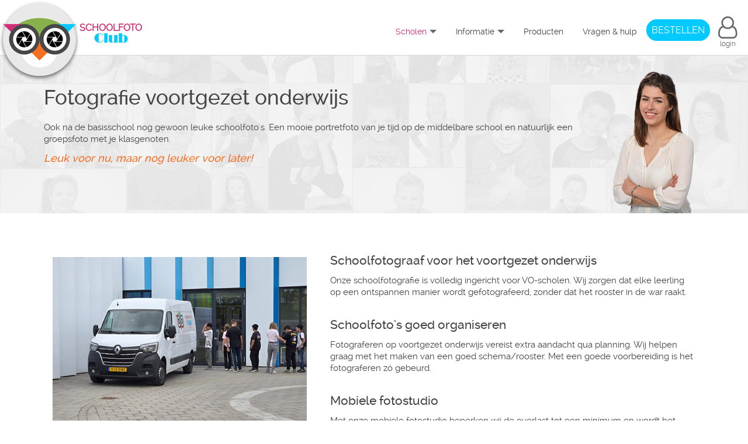

--- FILE ---
content_type: text/html; charset=UTF-8
request_url: https://www.schoolfotoclub.nl/klanten/voortgezet-onderwijs
body_size: 4757
content:
<!DOCTYPE html>
<!--[if lt IE 7]>      <html lang="nl" class="no-js lt-ie9 lt-ie8 lt-ie7"> <![endif]-->
<!--[if IE 7]>         <html lang="nl" class="no-js lt-ie9 lt-ie8"> <![endif]-->
<!--[if IE 8]>         <html lang="nl" class="no-js lt-ie9"> <![endif]-->
<!--[if gt IE 8]><!--> <html lang="nl" class="no-js"> <!--<![endif]-->
<head>
<!-- Global site tag (gtag.js) - Google Analytics -->
<script async src="https://www.googletagmanager.com/gtag/js?id=G-SB8JLY2BS2"></script>
<script>
  window.dataLayer = window.dataLayer || [];
  function gtag(){dataLayer.push(arguments);}
  gtag('js', new Date());
  gtag('set', 'allow_google_signals', false);
  gtag('config', 'G-SB8JLY2BS2',{'anonymize_ip':true});
</script>

<meta charset="utf-8">
<meta http-equiv="X-UA-Compatible" content="IE=edge">

<title>Professionele schoolfoto's voortgezet onderwijs | Schoolfotoclub</title>
<meta name="description" content="Op zoek naar een professionele schoolfotograaf voor het voortgezet onderwijs? Schoolfotoclub is gespecialiseerd in fotografie bij middelbare scholen.">
<meta name="keywords" content="fotografie voortgezet onderwijs, voortgezet onderwijs fotografie, fotograaf voortgezet onderwijs, voortgezet onderwijs fotograaf, middelbare school">

<!-- Mobile viewport -->
<meta name="viewport" content="width=device-width, initial-scale=1.0, user-scalable=yes">
<link rel="icon" type="image/png" sizes="16x16" href="/site/images/favicon.png">

<!-- CSS -->
<link rel="stylesheet" href="/site/css/main-website.css">
<link rel="stylesheet" href="/site/css/font-icons.css">
<link rel="stylesheet" href="/site/css/icons/animation.css"><!--[if IE 7]><link rel="stylesheet" href="css/" + font.fontname + "-ie7.css"><![endif]-->
<!-- end CSS-->

</head>

<body id="home">
 
		<header class="header" id="FixedHeader">
		<div class="wrapper maxw1350 clearfix">
			<div class="logo">
				<a href="https://www.schoolfotoclub.nl" onmouseover="document.getElementById('logo').src='/site/images/logo-rechts.png'" onmouseout="document.getElementById('logo').src='/site/images/logo.png'">
					<div class="logo-tekst">
						<div class="logo-schoolfoto">SCHOOLFOTO</div>
						<div class="logo-club">Club</div>
						<div class="logo-powered" id="logo-naam"></div>
					</div>
				</a>
				<a href="https://www.schoolfotoclub.nl" onmouseover="document.getElementById('logo').src='/site/images/logo-scheel.png'" onmouseout="document.getElementById('logo').src='/site/images/logo.png'"><img id="logo" src="/site/images/logo.png" alt="logo Schoolfotoclub"></a>
			</div>
			
			<!-- direct inloggen-->
			<div class="shop-menu " onmouseover="document.getElementById('logo').src='/site/images/logo-rechts.png'" onmouseout="document.getElementById('logo').src='/site/images/logo.png'">
				<a href="/winkel/direct-login" title="Ik heb al een account en wil direct inloggen."><div class="shop-menu-item "><i class="menu-icon icon-user-o">&#xf2c0;</i><div class="bar-title">login</div></div></a>
			</div>
			
			<!-- bestellen knop-->
			<a href="https://www.schoolfotoclub.nl/winkel/login.php" class="bestellenlink show"  onmouseover="document.getElementById('logo').src='/site/images/logo-rechts.png'" onmouseout="document.getElementById('logo').src='/site/images/logo.png'" title="Fotocode ontvangen? Ga naar bestellen om jouw schoolfoto's te bekijken.">BESTELLEN</a>

			<!-- begin navigatie menu-->
			<nav id="topnav" onmouseover="document.getElementById('logo').src='/site/images/logo-rechts.png'" onmouseout="document.getElementById('logo').src='/site/images/logo.png'">
				<div class="menu-toggle">
					<div class="bar1"></div>
					<div class="bar2"></div>
					<div class="bar3"></div>
				</div>
				
				<div class="srt-background"></div>
				<ul class="srt-menu" id="menu-main-navigation">
					<li class="current"><a href="https://www.schoolfotoclub.nl/scholen" title="schoolfotografie soorten scholen">Scholen<div class="arrow-down"></div></a>
						<ul>
							<li><a href="https://www.schoolfotoclub.nl/klanten/basisschool" title="Schoolfotografie basisschool" >Basisschool</a></li>
							<li><a href="https://www.schoolfotoclub.nl/klanten/voortgezet-onderwijs" title="Schoolfotografie voortgezet onderwijs" id="actief-menu-item">Voortgezet onderwijs</a></li>
							<li><a href="https://www.schoolfotoclub.nl/klanten/peuters-kinderdagverblijf" title="fotografie peuters kinderdagverblijf" >Kinderopvang / peuters</a></li>
						</ul>
					</li>
					<li ><a href="https://www.schoolfotoclub.nl/informatie/contact" title="Contact en meer informatie over onze schoolfoto's en schoolfotografie">Informatie<div class="arrow-down"></div></a>
						<ul>
							<li><a href="https://www.schoolfotoclub.nl/informatie/contact" title="Contact opnemen met schoolfotoclub" >Contact</a></li>
							<li><a href="https://www.schoolfotoclub.nl/informatie/achtergronden" title="Bekijk onze achtergronden" >Achtergronden</a></li>
							<li><a href="https://www.schoolfotoclub.nl/informatie/tips+info" title="Tips en info voor de leukste schoolfoto's" >Tips & info</a></li>
							<li><a href="https://www.schoolfotoclub.nl/informatie/fotograaf" title="Aanmelden als schoolfotograaf?" >Ben je fotograaf?</a></li>
							<li><a href="https://www.schoolfotoclub.nl/informatie/team" title="Even voorstellen aan het team van onze club" >Team</a></li>
							<li><a href="https://www.schoolfotoclub.nl/informatie/privacy" title="Privacy en AVG in het onderwijs" >Privacy en AVG</a></li>
						</ul>
					</li>
					<li ><a href="https://www.schoolfotoclub.nl/foto-producten" title="Overzicht van onze schoolfoto producten">Producten</a></li>
					<li ><a href="https://www.schoolfotoclub.nl/vragen" title="Hulp nodig of vragen over je schoolfoto's of je bestelling">Vragen & hulp</a></li>
				</ul>
			</nav>
		</div>
	</header>




	
    <section id="headline" class="grijsimg2-element wide-content">    
		<div class="hlwrapper">
			<div class="hlrow">
				<div class="hlflex">
					<h1>Fotografie voortgezet onderwijs</h1>
					<p>Ook na de basisschool nog gewoon leuke schoolfoto's. Een mooie portretfoto van je tijd op de middelbare school en natuurlijk een groepsfoto met je klasgenoten. 
					<!--<a onclick="toggle_visibility('readmore');" class="linkleesmeer">Lees meer</a></p><div id="readmore" class="rm">
					<br />Wij weten waar het om draait bij voortgezet onderwijs fotografie. Voorop staat natuurlijk een leuke individuele schoolfoto en een groepsfoto samen met de klasgenoten. Maar ook oog voor de belangen van de school. Het fotograferen moet goed georganiseerd zijn en soepel verlopen zonder dat dit ten koste gaat van het lesgeven. Hiervoor is een geoliede machine nodig die het hele proces van afspraak tot eindproducten niet alleen goed maar ook nog eens heel snel verzorgt. Onze fotograaf voortgezet onderwijs heeft het enthousiasme, de ervaring en de professionaliteit die hiervoor nodig is. Met ons als uw fotograaf voortgezet onderwijs zorgt u ervoor dat de fotografie dag vlekkeloos verloopt en dat u snel beschikt over de schoolfoto’s. <br /><br />
					<h2>Studiowagen bij fotografie voortgezet onderwijs</h2>
					Met onze mobiele studiowagens kan onze voortgezet onderwijs fotograaf de overlast op school tot een minimum beperken. Zo is er geen ruimte in de school nodig en kunnen wij grote aantallen leerlingen op 1 dag fotograferen. Bij voorgezet onderwijs fotografie is het gebruikelijk om 1 portretfoto en een groepsfoto te maken. Andere wensen? Laat het ons weten.<br /><br />
					<h2>Voortgezet onderwijs fotografie systeem</h2>
					Ons zelf ontwikkelde software systeem zorgt ervoor dat onze voortgezet onderwijs fotograaf de gemaakte foto’s direct kan koppelen aan de leerling. Hierdoor kunnen de schoolfoto’s makkelijk geschikt gemaakt worden voor leerling administratie systemen en gebruikt worden voor leerling-pasjes. Wij beschikken over de software en apparatuur om leerling-pasjes te kunnen printen met foto, leerling gegevens en barcodes. Ook kunnen wij pasjes printen met chip, welke gebruikt kunnen worden voor aanwezigheidsregistratie, mediatheek of leerling kluisjes systemen. Vraag naar de mogelijkheden.<br /><br />
					</div>-->			
					<h4>Leuk voor nu, maar nog leuker voor later! </h4>
				</div>
				<div class="hlflex hl_afbeelding">
					<img src="/site/images/voortgezet-onderwijs.png" alt="Schoolfoto van een meisje op het voorgezet onderwijs"/>
				</div>
			</div>
		</div>
    </section>

	<section id="main" class="wide-content">
		<div class="wrapper clearfix">
			<div class="row">
				<div class="grid_7 rightfloat">
					<h2>Schoolfotograaf voor het voortgezet onderwijs</h2>
					<p>Onze schoolfotografie is volledig ingericht voor VO-scholen. Wij zorgen dat elke leerling op een ontspannen manier wordt gefotografeerd, zonder dat het rooster in de war raakt. </p><br />
					<h2>Schoolfoto's goed organiseren</h2>
					<p>Fotograferen op voortgezet onderwijs vereist extra aandacht qua planning. Wij helpen graag met het maken van een goed schema/rooster. Met een goede voorbereiding is het fotograferen zó gebeurd.</p><br />
					<h2>Mobiele fotostudio</h2>
					Met onze mobiele fotostudio beperken wij de overlast tot een minimum en wordt het lesgeven niet verstoord. Er is dan geen ruimte in het schoolgebouw nodig en dat geeft rust. Wij kunnen meerdere fotografen en studio's inzetten om de fotografietijd zo kort mogelijk te houden.
				</div>
				<div class="grid_5">
					<br />
					<img src="/site/images/voorgezet-onderwijs-goed-organiseren.jpg" alt="Renault studiowagen schoolfotoclub bij middelbare school"/><br />
				</div>
			</div>
		</div>
	</section>

	<section id="features" class="groenimg-element vertical-padding">
		<div class="wrapper clearfix">
			<div class="row vertical-padding">
				<div class="grid_4"> 
					<img src="/site/images/labtop-geregistreerd.png" alt="Laptop en camera bij geregistreerd fotograferen" />
				</div>
				<div class="grid_8">            
					<h2>Foto's direct gekoppeld aan leerling</h2>
					<p>Met behulp van onze software worden de gemaakte opnames direct tijdens het fotograferen gekoppeld aan de betreffende leerling. Zo zijn de foto's te gebruiken voor leerlingvolgsystemen en leerling pasjes.</p> 
				</div>			
			</div>
		</div>
	</section>

	<section id="grijs" class="grijs-element wide-content">
		<div class="wrapper clearfix">
			<div class="grid_7">            
				<h2>Leerling pasjes</h2>
				<p>Deze PVC pasjes kunnen volledig in kleur bedrukt worden, voorzien van uw school logo en volgens uw ontwerp. De pvc pasjes kunnen voorzien worden van alle gewenste gegevens. <br /><br /></p>
					<i class="demo-icon icon-ok">&#xe804;</i>Met chip, barcode of magneetstrip<br />
					<i class="demo-icon icon-ok">&#xe804;</i>Uw ontwerp geprint in kleur<br />
					<i class="demo-icon icon-ok">&#xe804;</i>Printen in eigen beheer<br />
					<br /><p>Kan geprint worden met barcode, maar ook leverbaar met MiFare chip. Geschikt voor vele toepassingen als absentie systemen, kluisjes, kantine of mediatheek. De pasjes die wij gebruiken zijn van hoge kwaliteit en daardoor geschikt voor meerjarig gebruik.</p>
			</div>
			<div class="grid_5">     
				<img src="/site/images/voortgezetonderwijs-pasjes.webp" alt="leerlingpasjes gemaakt door schoolfotoclub, met barcode of chip."/>
			</div>
		</div>
	</section>
	
	<section id="bestellen" class="clearfix">
		<div class="wrapper">
			<div class="row">
				<div class="grid_9 rightfloat">            
					<h2>Online bestellen</h2>
					<p>Ongeveer 2 weken na het fotograferen ontvangt de school de inlogkaartjes met persoonlijke fotocode. Deze zijn gebundeld per klas. De docent kan de kaartjes dan meegeven aan de leerlingen. Bestelling, betaling en levering gaan buiten school om. <br /><br /></p> 
				</div>
				<div class="grid_3">            
					<img src="/site/images/voortgezet-onderwijs-online-bestellen.png" alt="schoolfoto's van schoolfotoclub bestellen op mobiel of pc." />
				</div>
           </div>
        </div>
    </section>
	
	<section id="grijs-contact" class="groenimg-element vertical-padding">
		<div class="wrapper clearfix">
			<div class="centreren">
				<div class="grid_12">
					<h2>Schoolfotograaf regelen voor uw voortgezet onderwijs?</h2>
					<p>Vul een informatie aanvraag in en wij nemen contact op!</p><br /><br />
						<a class="buttonlink3" href="/informatie/contact.php">Informatie aanvragen</a><br /><br />
				</div>
			</div>
		</div>
	</section>

	<section id="partners" class="clearfix">
		<div class="wrapper clearfix">
			<div class="centreren">
				<div class="grid_12">
				<h5>Partners en leveranciers</h5>
					<img src="/site/images/home-ideal.png" alt="logo ideal - betaling schoolfoto's" />
					<img src="/site/images/home-nikon.png" alt="logo Nikon - digitale fotocamera's"/>
					<img src="/site/images/home-postnl.png" alt="logo PostNl - foto verzending met PostNl" />
					<img src="/site/images/home-broncolor.png" alt="logo Broncolor - het beste voor Professionele fotografie"/>
					<img src="/site/images/home-paynl.png" alt="logo Pay.nl - betaling schoolfoto's met ideal"/>
					<img src="/site/images/home-fuji.png" alt="logo Fuji - wij printen onze foto's met het beste materiaal van Fuji"/>
				</div>
			</div>
		</div>
	</section>
	
<footer onmouseover="document.getElementById('logo').src='/site/images/logo-onder.png'" onmouseout="document.getElementById('logo').src='/site/images/logo.png'">
	<div id="colophon" class="wrapper clearfix">
		<div class="grid_10">Copyrights &copy; 2026 | <a href="https://www.schoolfotoclub.nl" title="home schoolfotoclub">Schoolfotoclub</a> | Tuinstraat 1 | 5611 PL Eindhoven <br />
		Schoolfotoclub is een handelsnaam van Dick Diks schoolfotografie v.o.f.<br />
		<a href="/site/documenten/Algemene-Voorwaarden-Schoolfotoclub.pdf" rel="">Algemene voorwaarden</a><br />
		<a href="/site/documenten/privacy-verklaring" rel="">Privacy beleid</a></div>
		<div class="grid_2">
			<a href="https://www.facebook.com/schoolfotoclub/" onmouseover="document.getElementById('facebookimg').src='/site/images/icons/facebook-schoolfotoclub-roze.png'" onmouseout="document.getElementById('facebookimg').src='/site/images/icons/facebook-schoolfotoclub.png'" title="Facebook schoolfotoclub"><img src="/site/images/facebook-schoolfotoclub.png" id="facebookimg" alt="bezoek onze facebook pagina en like ons!" width="40" height="40" /></a>&nbsp;&nbsp;
			<a href="https://www.instagram.com/schoolfotoclub/" onmouseover="document.getElementById('instagramimg').src='/site/images/icons/instagram-schoolfotoclub-roze.png'" onmouseout="document.getElementById('instagramimg').src='/site/images/icons/instagram-schoolfotoclub.png'" title="instagram schoolfotoclub"><img src="/site/images/icons/instagram-schoolfotoclub.png" id="instagramimg" alt="bezoek onze instagram pagina en volg ons!" width="40" height="40" /></a>&nbsp;&nbsp;
			<a href="mailto:info@schoolfotoclub.nl" onmouseover="document.getElementById('emailimg').src='/site/images/icons/email-schoolfotoclub-roze.png'" onmouseout="document.getElementById('emailimg').src='/site/images/icons/email-schoolfotoclub.png'" title="Stuur een e-mail"><img src="/site/images/email-schoolfotoclub.png" id="emailimg" alt="e-mail schoolfotoclub" width="40" height="40" /></a>
		</div>
		<div class="grid_3">
			<a href="/klanten/basisschool" title="Schoolfotografie Basisonderwijs"><h6>Scholen</h6></a>
			<a href="/klanten/basisschool" title="Schoolfotografie bij basisschool">Basisschool / basisonderwijs</a><br />
			<a href="/klanten/voortgezet-onderwijs" title="Schoolfotografie in voortgezet onderwijs">Voortgezet onderwijs</a><br />
			<a href="/klanten/peuters-kinderdagverblijf" title="schoolfotografie peuter bij kinderdagverblijf of kinderopvang">Kinderopvang / peuters</a><br />
		</div>
		<div class="grid_3">
			<a href="/informatie/contact" title="Informatie aanvragen"><h6>Informatie</h6></a>
			<a href="/informatie/contact" title="Contact opnemen of informatie aanvragen">Contact</a><br />
			<a href="/informatie/achtergronden" title="De verschillende achtergronden bekijken">Achtergronden</a><br />
			<a href="/informatie/tips+info" title="Tips voor de leukste schoolfoto's">Tips & info</a><br />
			<a href="/informatie/fotograaf" title="Ben jij de schoolfotograaf die wij zoeken?">Ben je fotograaf?</a><br />
			<a href="/informatie/team" title="Even voorstellen aan het team van onze club">Team</a><br />
			<a href="/informatie/privacy" title="privacy in het onderwijs">AVG en privacy</a><br />
		</div>
		<div class="grid_3">
			<a href="/foto-producten" title="Producten in de webwinkel"><h6>Producten</h6></a>
			<a href="/foto-producten#fotovellen" title="losse fotovellen">Fotovellen</a><br />
			<a href="/foto-producten#combivellen" title="8 combivellen 13x19cm">Combivellen</a><br />
			<a href="/foto-producten#voordeelpakket" title="het voordeelpakket">Voordeelpakket</a><br />
			<a href="/foto-producten#digitaal" title="digitale fotobestanden">Digitaal</a><br />
			<a href="/foto-producten#wanddeco" title="canvas, plexiglas, foam of aluminium">Wanddecoratie</a><br />
			<a href="/foto-producten#fun" title="fun producten">Fun producten</a><br />
		</div>
		<div class="grid_3">
			<a href="https://www.schoolfotoclub.nl/winkel/aanmelden.php" title="Naar de webwinkel"><h6>Bestellen</h6></a>
			<a href="https://www.schoolfotoclub.nl/winkel/aanmelden.php" title="Inloggen webwinkel">Aanmelden / inloggen</a><br />
			<a href="/vragen" title="Vraag en antwoord">Veelgestelde vragen</a><br />
		</div>
	</div>
</footer>
<!-- jQuery -->
<script src="https://ajax.googleapis.com/ajax/libs/jquery/3.6.0/jquery.min.js"></script>
<script>window.jQuery || document.write('<script src="/site/js/libs/jquery-3.6.0.min.js">\x3C/script>')</script><!--indien jquery niet geladen dan deze lokale versie laden-->

<!-- toggle zichtbaar, sticky header, menu en flexslider  -->
<script defer src="/site/js/flexslider/jquery.flexslider-min.js"></script>
<script src="/site/js/main.js"></script>

</body>
</html>

--- FILE ---
content_type: text/css
request_url: https://www.schoolfotoclub.nl/site/css/main-website.css
body_size: 11637
content:
@font-face {
    font-family: 'ralewayregular';
    src: url('../fonts/raleway-regular-webfont.woff2') format('woff2'),
         url('../fonts/raleway-regular-webfont.woff') format('woff');
    font-weight: normal;
    font-style: normal;

}
@font-face {
    font-family: 'ralewayextrabold';
    src: url('../fonts/raleway-extrabold-webfont.woff2') format('woff2'),
         url('../fonts/raleway-extrabold-webfont.woff') format('woff');
    font-weight: normal;
    font-style: normal;

}
@font-face {
    font-family: 'ralewaymedium';
    src: url('../fonts/raleway-medium-webfont.woff2') format('woff2'),
         url('../fonts/raleway-medium-webfont.woff') format('woff');
    font-weight: normal;
    font-style: normal;

}
@font-face {
    font-family: 'ralewaybold';
    src: url('../fonts/raleway-bold-webfont.woff2') format('woff2'),
         url('../fonts/raleway-bold-webfont.woff') format('woff');
    font-weight: normal;
    font-style: normal;
}
@font-face {
    font-family: 'broadwayregular';
    src: url('../fonts/broadway_regular-webfont.woff2') format('woff2'),
         url('../fonts/broadway_regular-webfont.woff') format('woff');
    font-weight: normal;
    font-style: normal;

}
@font-face {
      font-family: 'fontello';
      src: url('../fonts/fontello.eot?75849270');
      src: url('../fonts/fontello.eot?75849270#iefix') format('embedded-opentype'),
           url('../fonts/fontello.woff?75849270') format('woff'),
           url('../fonts/fontello.ttf?75849270') format('truetype'),
           url('../fonts/fontello.svg?75849270#fontello') format('svg');
      font-weight: normal;
      font-style: normal;
    }

     
/*! normalize.css v1.1.0 | MIT License | git.io/normalize */

/* ==========================================================================
   HTML5 display definitions
   ========================================================================== */

/**
 * Correct `block` display not defined in IE 6/7/8/9 and Firefox 3.
 */

article,
aside,
details,
figcaption,
figure,
footer,
header,
hgroup,
main,
nav,
section,
summary {
    display: block;
}

/**
 * Correct `inline-block` display not defined in IE 6/7/8/9 and Firefox 3.
 */

audio,
canvas,
video {
    display: inline-block;
    *display: inline;
    *zoom: 1;
}

/**
 * Prevent modern browsers from displaying `audio` without controls.
 * Remove excess height in iOS 5 devices.
 */

audio:not([controls]) {
    display: none;
    height: 0;
}

/**
 * Address styling not present in IE 7/8/9, Firefox 3, and Safari 4.
 * Known issue: no IE 6 support.
 */

[hidden] {
    display: none;
}

/* ==========================================================================
   Base
   ========================================================================== */

/**
 * 1. Correct text resizing oddly in IE 6/7 when body `font-size` is set using
 *    `em` units.
 * 2. Prevent iOS text size adjust after orientation change, without disabling
 *    user zoom.
 */

html {
    font-size: 100%; /* 1 */
    -webkit-text-size-adjust: 100%; /* 2 */
    -ms-text-size-adjust: 100%; /* 2 */
}

/**
 * Address `font-family` inconsistency between `textarea` and other form
 * elements.
 */

html,
button,
input,
select,
textarea {
    font-family: sans-serif;
}

/**
 * Address margins handled incorrectly in IE 6/7.
 */
html, body {
    overflow-x: hidden;
	margin: 0;
}

/* ==========================================================================
   Links
   ========================================================================== */

/**
 * Address `outline` inconsistency between Chrome and other browsers.
 */

a:focus {
    outline: thin dotted;
}

/**
 * Improve readability when focused and also mouse hovered in all browsers.
 */

a:active,
a:hover {
    outline: 0;
}

/* ==========================================================================
   Typography
   ========================================================================== */

/**
 * Address font sizes and margins set differently in IE 6/7.
 * Address font sizes within `section` and `article` in Firefox 4+, Safari 5,
 * and Chrome.
 */

h1 {
    font-size: 1.5em;
    margin: 0.83em 0;
}

h2 {
    font-size: 1.4em;
    margin: 0.83em 0;
}

h3 {
    font-size: 1.3em;
    margin: 1em 0;
}

h4 {
	color: #f37022;
	font-size: 1.2em;
	font-style: italic;
	font-weight: bold;
    margin: 1.33em 0;
}

h5 {
    font-size: 1.2em;
	font-weight: bold;
    margin: 1.67em 0;
}

h6 {
    font-size: 1.00em;
	font-weight: 900;
	font-style: italic;
    margin: 0.33em 0;
}

/**
 * Address styling not present in IE 7/8/9, Safari 5, and Chrome.
 */

abbr[title] {
    border-bottom: 1px dotted;
}

/**
 * Address style set to `bolder` in Firefox 3+, Safari 4/5, and Chrome.
 */

b,
strong {
    font-weight: bold;
}

blockquote {
    margin: 1em 40px;
}

/**
 * Address styling not present in Safari 5 and Chrome.
 */

dfn {
    font-style: italic;
}

/**
 * Address differences between Firefox and other browsers.
 * Known issue: no IE 6/7 normalization.
 */

hr {
    -moz-box-sizing: content-box;
    box-sizing: content-box;
    height: 0;
}

/**
 * Address styling not present in IE 6/7/8/9.
 */

mark {
    background: #ff0;
    color: #000;
}

/**
 * Address margins set differently in IE 6/7.
 */

p,
pre {
    margin: 1em 0;
}

/**
 * Correct font family set oddly in IE 6, Safari 4/5, and Chrome.
 */

code,
kbd,
pre,
samp {
    font-family: monospace, serif;
    _font-family: 'courier new', monospace;
    font-size: 1em;
}

/**
 * Improve readability of pre-formatted text in all browsers.
 */

pre {
    white-space: pre;
    white-space: pre-wrap;
    word-wrap: break-word;

}

/**
 * Address CSS quotes not supported in IE 6/7.
 */

q {
    quotes: none;
}

/**
 * Address `quotes` property not supported in Safari 4.
 */

q:before,
q:after {
    content: '';
    content: none;
}

/**
 * Address inconsistent and variable font size in all browsers.
 */

small {
    font-size: 80%;
}

/**
 * Prevent `sub` and `sup` affecting `line-height` in all browsers.
 */

sub,
sup {
    font-size: 75%;
    line-height: 0;
    position: relative;
    vertical-align: baseline;
}

sup {
    top: -0.5em;
}

sub {
    bottom: -0.25em;
}

/* ==========================================================================
   Lists
   ========================================================================== */

/**
 * Address margins set differently in IE 6/7.
 */

dl,
menu,
ol,
ul {
    margin: 1em 0;
}

dd {
    margin: 0 0 0 40px;
}

/**
 * Address paddings set differently in IE 6/7.
 */

menu,
ol,
ul {
    padding: 0 0 0 10px;
}

/**
 * Correct list images handled incorrectly in IE 7.
 */

nav ul,
nav ol {
    list-style: none;
    list-style-image: none;
	padding:0;
	margin:0;
}

/* ==========================================================================
   Embedded content
   ========================================================================== */

/**
 * 1. Remove border when inside `a` element in IE 6/7/8/9 and Firefox 3.
 * 2. Improve image quality when scaled in IE 7.
 */

img {
    border: 0; /* 1 */
    -ms-interpolation-mode: bicubic; /* 2 */
}

/**
 * Correct overflow displayed oddly in IE 9.
 */

svg:not(:root) {
    overflow: hidden;
}

/* ==========================================================================
   Figures
   ========================================================================== */

/**
 * Address margin not present in IE 6/7/8/9, Safari 5, and Opera 11.
 */

figure {
    margin: 0;
}

/* ==========================================================================
   Forms
   ========================================================================== */

/**
 * Correct margin displayed oddly in IE 6/7.
 */

form {
    margin: 0;
}

/**
 * Define consistent border, margin, and padding.
 */

fieldset {
    border: 1px solid #c0c0c0;
    margin: 0 2px;
    padding: 0.35em 0.625em 0.75em;
}

/**
 * 1. Correct color not being inherited in IE 6/7/8/9.
 * 2. Correct text not wrapping in Firefox 3.
 * 3. Correct alignment displayed oddly in IE 6/7.
 */

legend {
    border: 0; /* 1 */
    padding: 0;
    white-space: normal; /* 2 */
    *margin-left: -7px; /* 3 */
}

/**
 * 1. Correct font size not being inherited in all browsers.
 * 2. Address margins set differently in IE 6/7, Firefox 3+, Safari 5,
 *    and Chrome.
 * 3. Improve appearance and consistency in all browsers.
 */

button,
input,
select,
textarea {
    font-size: 100%; /* 1 */
    margin: 0; /* 2 */
    vertical-align: baseline; /* 3 */
    *vertical-align: middle; /* 3 */
}

/**
 * Address Firefox 3+ setting `line-height` on `input` using `!important` in
 * the UA stylesheet.
 */

button,
input {
    line-height: normal;
	outline:none;
}

/**
 * Address inconsistent `text-transform` inheritance for `button` and `select`.
 * All other form control elements do not inherit `text-transform` values.
 * Correct `button` style inheritance in Chrome, Safari 5+, and IE 6+.
 * Correct `select` style inheritance in Firefox 4+ and Opera.
 */

button,
select {
    text-transform: none;
}

/**
 * 1. Avoid the WebKit bug in Android 4.0.* where (2) destroys native `audio`
 *    and `video` controls.
 * 2. Correct inability to style clickable `input` types in iOS.
 * 3. Improve usability and consistency of cursor style between image-type
 *    `input` and others.
 * 4. Remove inner spacing in IE 7 without affecting normal text inputs.
 *    Known issue: inner spacing remains in IE 6.
 */

button,
html input[type="button"], /* 1 */
input[type="reset"],
input[type="submit"] {
    -webkit-appearance: button; /* 2 */
    cursor: pointer; /* 3 */
    *overflow: visible;  /* 4 */
}

/**
 * Re-set default cursor for disabled elements.
 */

button[disabled],
html input[disabled] {
    cursor: default;
}

/**
 * 1. Address box sizing set to content-box in IE 8/9.
 * 2. Remove excess padding in IE 8/9.
 * 3. Remove excess padding in IE 7.
 *    Known issue: excess padding remains in IE 6.
 */

input[type="checkbox"],
input[type="radio"] {
    box-sizing: border-box; /* 1 */
    padding: 0; /* 2 */
    *height: 13px; /* 3 */
    *width: 13px; /* 3 */
}

/**
 * 1. Address `appearance` set to `searchfield` in Safari 5 and Chrome.
 * 2. Address `box-sizing` set to `border-box` in Safari 5 and Chrome
 *    (include `-moz` to future-proof).
 */

input[type="search"] {
    -webkit-appearance: textfield; /* 1 */
    -moz-box-sizing: content-box;
    -webkit-box-sizing: content-box; /* 2 */
    box-sizing: content-box;
}

/**
 * Remove inner padding and search cancel button in Safari 5 and Chrome
 * on OS X.
 */

input[type="search"]::-webkit-search-cancel-button,
input[type="search"]::-webkit-search-decoration {
    -webkit-appearance: none;
}

/**
 * Remove inner padding and border in Firefox 3+.
 */

button::-moz-focus-inner,
input::-moz-focus-inner {
    border: 0;
    padding: 0;
}

/**
 * 1. Remove default vertical scrollbar in IE 6/7/8/9.
 * 2. Improve readability and alignment in all browsers.
 */

textarea {
    overflow: auto; /* 1 */
    vertical-align: top; /* 2 */
}

/* ==========================================================================
   Tables
   ========================================================================== */

/**
 * Remove most spacing between table cells.
 */

table {
    border-collapse: collapse;
    border-spacing: 0;
}
/*
VOORHEEN COLORBLOCKS-STYLE.CSS

primary styles 
   Author: www.prowebdesign.ro
   Add your own styles to customize the project.



BASE (MOBILE) SIZE
	These are the mobile styles. It's what people see on their phones.
	Remember, keep it light: Speed is Important.
*/

/* typography */
body{
	background:#fff;
	color:#444;
	font-family:'ralewayregular', sans-serif, Tahoma, Arial; 
	font-size:0.95em;
	line-height:1.35em; 
	font-weight:normal;
}
h1, h2, h3, h4, h5{
	font-weight:400;
	font-family:'ralewaymedium', sans-serif, Tahoma, Arial; 
	line-height:1.5em;
	margin:.45em 0;
	padding:0;
} 
h6{
	font-weight:800;
	color: #cc3175;
	font-family:'ralewayregular', sans-serif, Tahoma, Arial; 
	line-height:1.5em;
	margin:.45em 0;
	padding:0;
} 

picture img {
  display: block;
}

/* links */
a{color:#02cafe;}
a:active,
a:hover{color:#cc3175;}
a:hover{ text-decoration:none;}


/* Box sizing. Awesome thing. Read about it here: http://www.w3schools.com/cssref/css3_pr_box-sizing.asp */
*{	box-sizing:border-box;
	-moz-box-sizing:border-box;}
  
/* structure */   
.wrapper{
	width: 100%; 
	padding: 0px;
	margin: auto;
}
.header {
	height: 95px;
    top: 0;
    left: 0;
    right: 0;
	margin: 0px auto 0px auto;
	padding:0px;
}
/*HL staat voor headline, direct onder het logo */
.hlwrapper{
	max-width:1150px;
	margin:auto;
}
.hlrow {
    display: flex;
    align-items: stretch; /* Zorgt dat beide kolommen even hoog worden */
}
.hlflex {
	padding:30px 0px 30px 10px;
    display: flex;
    flex-direction: column;
}
.hlflex.hl_afbeelding{
	padding:0;
	margin-top:auto;
	margin-right:10px;
	margin-left:auto;
}
.hlflex.hl_afbeelding img {
    margin-top: auto;
    max-width: 100%;
    height: auto;
	padding-top:20px;
}

.inhoud{
	min-height:calc(100vh - 328px);
}
#FixedHeader{
	width:100%;
    background: #fff;
	color: #444;
	font-family: 'ralewayregular', sans-serif, Tahoma, Arial;
	font-size: 0.95em;
	line-height: 1.35em;
	font-weight: normal;
	border-bottom:1px solid #d7d7d7;
}
/*nodig voor navigatie menu, gekopiert uit login.css*/
.shop-menu-item {
    float: right;
    width: 50px;
    padding: 3px 6px;
    transition: color 0.2s linear;
}
.shop-menu {
  float: right;
  margin-top: 25px;
  margin-right: 5px;
  text-align: center;
  font-size: 0.85em;
  line-height: 90%;
}
.shop-menu a {
  color: #666;
}
.shop-menu a:hover {
  color: #cc3175;
}
.shop-menu-item {
  float: right;
  width: 60px;
  padding: 3px 6px;
  transition: color 0.2s linear;
}
.shop-menu-item:hover {
  color: #cc3175;
  margin-top: 1px;
}
.sticky .shop-menu {
    margin-top: 8px;
}
/*bovenstaand gekopiert uit login.css */

#banner{
	text-align:center;
}
#hero,
#grijs,
#page-header{
	padding: 0px 0px 20px 0px;
	font-size: 1.0em;
}
#page-header h1{
	margin:0;
}
.bar1, .bar2, .bar3 {
  width: 35px;
  height: 5px;
  background-color: #666;
  margin: 5px 10px;
  transition: 0.8s;
}
.toggled-on .bar1 {
  -webkit-transform: rotate(-45deg) translate(-9px, 6px);
  transform: rotate(-45deg) translate(-7px, 6px);
  background-color:#cc3175;

}
.toggled-on .bar2 {opacity: 0;}
.toggled-on .bar3 {
  -webkit-transform: rotate(45deg) translate(-8px, -8px);
  transform: rotate(45deg) translate(-8px, -8px);
  background-color:#cc3175;
}

.flexslider{
	display:block;
	margin-bottom: 50px;
}
.breed{
	display:none;
}
.alleen-breed{
	display:none;
}
.smal{
	display:block;
	margin-bottom: 20px;
}
#content,
aside,
.vertical-padding{  
	padding:0px 0;
}
p{ margin:0 0 0;}

span{
	font-size: 0.8em;
}

/* RESPONSIVE IMAGES  */
img{ max-width:100%; height:auto;}

.oplichten:hover a.buttonlinkhome{
	background: #cc3175;
}
.item {
  position: relative;
  border: 0px solid #333;
  margin: 2%;
  overflow: hidden;
}
.item img {
  max-width: 100%;
  -moz-transition: all 0.3s;
  -webkit-transition: all 0.3s;
  transition: all 0.3s;
}
.item:hover img {
  -moz-transform: scale(1.03);
  -webkit-transform: scale(1.03);
  transform: scale(1.03);
}




/*MAIN MENU*/
.menu-toggle{
	float:right;
	display:block;
	padding:3px;
	margin:7px 0 0;
	color:#fff;
	cursor:pointer;
	text-transform:uppercase;
	font-size:20px;
}
.menu-toggle.toggled-on{
}
.srt-background{
	display:none;
}	
.srt-background.toggled-on{
	display:block;
	width: 100%;
	height: 100vh;
	cursor: pointer;
	z-index: 5;
	position: absolute;
	margin-top: 48px;
}

.srt-menu{
	display:none;
}	
.srt-menu.toggled-on{
	display: block;
	position: relative;
}

.srt-menu{
	clear:both;
	margin-bottom:60px;
	box-shadow: 0 0px 10px #cc3175;
}
.srt-menu li a {
	color:#444;
	background:#dadada;
	display:block;
	margin:0px 0; 
	padding:10px;
	text-decoration:none;
	font-size:0.95em;
	border-top:1px solid #fff;
}
.srt-menu li a:hover{
	background:#cc3175;
	color:#fff;
}
.srt-menu li li a {
	background:#e8e8e8;
	padding-left:40px;
}
.srt-menu li li li a {
	background:#efefef;
	padding-left:80px;
}

/*SECONDARY MENU*/
#secondary-navigation{
	margin-bottom:60px;
}
#secondary-navigation ul{
	margin:0;
	padding:0;
}
#secondary-navigation ul li a{ 
	background:#E6E6E6;
	color:#444;
	display:block;
	margin:5px 0; 
	padding:10px;
	text-decoration:none;
}
#secondary-navigation ul li a:hover,
#secondary-navigation ul li.current a{
	background:#02cafe;
	color:#fff;
}
.menu-icon{
      font-family: "fontello";
      font-style: normal;
      font-weight: normal;
      speak: never;
     
      display: inline-block;
      text-decoration: inherit;
      width: 1em;
      text-align: center;
	  margin-bottom:1px;
	  font-size: 22px;
      /* opacity: .8; */
     
      /* For safety - reset parent styles, that can break glyph codes*/
      font-variant: normal;
      text-transform: none;
     
      /* fix buttons height, for twitter bootstrap */
      line-height: 1em;
     
      /* Animation center compensation - margins should be symmetric */
      /* remove if not needed */
     
      /* You can be more comfortable with increased icons size */
      /* font-size: 120%; */
     
      /* Font smoothing. That was taken from TWBS */
      -webkit-font-smoothing: antialiased;
      -moz-osx-font-smoothing: grayscale;
     
      /* Uncomment for 3D effect */
      /* text-shadow: 1px 1px 1px rgba(127, 127, 127, 0.3); */
    }





/*SPACE GRID ELEMENTS VERTICALLY, SINCE THEY ARE ONE UNDER ANOTHER SO FAR*/
.grid_1,
.grid_2,
.grid_21,
.grid_3,
.grid_4,
.grid_5,
.grid_6,
.grid_7,
.grid_8,
.grid_9,
.grid_10,
.grid_11,
.grid_12 {
	margin-bottom:55px;
	margin-top:55px;
	/*positioning and padding*/
	position: relative;
    min-height: 1px;
    padding-left: 20px;
    padding-right: 20px;
	/*overflow:auto; geeft problemen*/
}
.grid_speciaal1{
	padding-left:20px;
	padding-right:20px;
	margin-top:20px;
	position: relative;
    min-height: 1px;
	text-align:center;
}
.grid_speciaal2{
	padding-left:20px;
	padding-right:20px;
	position:relative;
    min-height:1px;
	margin-bottom:35px;
	text-align:center;
}
.grid_speciaal3{
	padding-left:20px;
	padding-right:20px;
	position:relative;
    min-height:1px;
	margin-bottom:35px;
	text-align:center;
	width:100%;
	overflow:auto;
}
.grid_speciaal4{
	padding-left:5px;
	padding-right:5px;
	margin-top:20px;
	position: relative;
    min-height: 1px;
	text-align:center;
}
.grid_speciaal5{
	padding-left:5px;
	padding-right:5px;
	position:relative;
    min-height:1px;
	margin-bottom:35px;
	text-align:center;
}
.grid_22_33{
	width:33.333333333%;
	padding:0px 20px;
	float:left;
}
.grid_33_40{
	width:40%;
	padding:0px 20px;
	float:left;
}
#individueel img{
	box-shadow: 0 4px 8px 0 #666;
}
.titeldiv{
	padding-left:20px;
	padding-right:20px;
	margin-bottom:20px;
	margin-top:55px;
	position: relative;
    min-height: 1px;
	text-align:center;
}
.titelgroen, .titelblauw, .titelroze{
	font-size:2.5em;
	padding:0px 25px;
	color:#fff;
	line-height:1.5em;
	width:fit-content;
	margin:auto;
}
.titelgroen{
	background-color:#88b14b;
}
.titelblauw{
	background-color:#02cafe;
}
.titelroze{
	background-color:#cc3175;
}
.oranjepijl-onder-vast{
	width: 0;
	height: 0;
	border-left: 25px solid transparent;
	border-right: 25px solid transparent;
	border-top: 35px solid #f37022;
	display: inline-block;
	margin:auto;
}
.oranjepijl-onder{
	width: 0;
	height: 0;
	border-left: 25px solid transparent;
	border-right: 25px solid transparent;
	border-top: 35px solid #f37022;
	display: inline-block;
	margin:auto;
}
.oranjepijl-rechts{
	width: 0;
	height: 0;
	border-top: 25px solid transparent;
	border-bottom: 25px solid transparent;
	border-left: 35px solid #f37022;
	display: none;
	margin-top: 50%;
	margin-left: 7px;
	position: absolute;
	z-index: 10;	
}
.wide{
	display:none;
}
.geenmarginonder{
	margin-bottom:-20px;
}
.geenmargin{
	margin-bottom:0px;
	margin-top:0px;
}
.margin-mid-team{
	margin-top: 30px;
}
.margin-left-team{
	margin-bottom:0px;
}
.margin-achtergronden{
	margin-bottom:10px;
	margin-top:0px;
	padding: 0px 4px;
}
.geenpadding{
	padding:0px;
}
.border1px{
	border:1px solid #666;
}
.kleinemarginonder{
	margin-bottom:20px;
}
#basisschool-opties h2{
	font-size:2.5em;
	margin-top:10px;
	margin-bottom:-5px;
	margin-left:10px;
}
#groen-blok img{
	margin:5px;
	border:1px solid #88b14b;
}
#oranje-blok img{
	margin:5px;
	border:1px solid #f37022;
}
#blauw-blok img{
	margin:5px;
	border:1px solid #02cafe;
}
#roze-blok img{
	margin:5px;
	border:1px solid #cc3175;
}
.titelwit{
	margin-top:5px;
	color:#fff;
    font-style: italic;
    font-weight: 600;
}
#basisschool-opties h3{
	margin-top: 25px;
    margin-bottom: 0px;
    font-style: italic;
    font-weight: 600;
}
#basisschool-opties ul {
	list-style: none; /* Verwijder standaard styling */
	padding-left: 0;  /* Voorkom extra witruimte */
	margin-left: 40px;
}

#basisschool-opties li {
  position: relative;
  padding-left: 25px; /* Zorg voor ruimte voor de cirkel */
}
#basisschool-opties li::before{
  content: "";
  position: absolute;
  left: 0;
  top: 50%;
  transform: translateY(-50%);
  width: 15px; /* Grootte van het bolletje */
  height: 15px;
  border-radius: 50%; /* Maak het een cirkel */
}
#basisschool-opties #groen-blok li::before{
	background-color: #88b14b; /* Kleur van het bolletje */
}
#basisschool-opties #roze-blok li::before{
	background-color: #cc3175; /* Kleur van het bolletje */
}
#basisschool-opties #blauw-blok li::before{
	background-color: #02cafe; /* Kleur van het bolletje */
}
#basisschool-opties #oranje-blok li::before{
	background-color: #f37022; /* Kleur van het bolletje */
}

#TabelWit table {
  border-collapse: collapse; /* Voorkomt dubbele randen */
  width: 100%;
  background-color:#fff;
}
#TabelWit th, td {
  padding: 5px; /* Ruimte binnen de cellen */
  text-align: center;
}
#groen-blok #TabelWit th, #groen-blok #TabelWit td {
	border: 1px solid #88b14b;
}
#roze-blok #TabelWit th, #roze-blok #TabelWit td {
	border: 1px solid #cc3175;
}
#blauw-blok #TabelWit th, #blauw-blok #TabelWit td {
	border: 1px solid #02cafe;
}
#oranje-blok #TabelWit th, #oranje-blok #TabelWit td {
	border: 1px solid #f37022;
}

#TabelWit td:first-child {
  text-align:left; /* Eerste kolom links uitlijnen */
  font-weight:600;
}
#TabelWit td:nth-child(2) {
  text-align: center; /* Tweede kolom centreren */
  width:75px;
  padding:0px;
}
.prijs-tabel {
  width:100%; /* Optioneel: volledige breedte */
  background-color:unset; /* Achtergrondkleur voor de hele tabel */
  border:none; /* Buitenste rand van de tabel */
  font-size: 0.85em;
}
.prijs-tabel th, .prijs-tabel td {
  border:none; /* Randen tussen cellen */
  padding:5px; /* Ruimte in de cellen */
  text-align:left; /* Tekst centreren */
  vertical-align:top;
  height:52px;
}
.verberg-kolom{
	display:none;
}

.titelbalk{
	display: block;
    position: relative;
    width: 100%;
    padding: 1px 30px;
    color: #fff;	
}
#groen-blok .titelbalk{
    background-color: #88b14b;	
}
#roze-blok .titelbalk{
    background-color: #cc3175;	
}
#blauw-blok .titelbalk{
    background-color: #02cafe;	
}
#oranje-blok .titelbalk{
    background-color: #f37022;	
}


.padding-lr-10{
	padding-left:10px;
	padding-right:10px;
}
.iconvinkje {
  width: 20px; /* Grootte van het icoon */
  height: 20px;
  background-image: url('/site/images/icons/vinkje.png'); /* Jouw PNG-bestand */
  background-size: contain; /* Zorgt ervoor dat het goed past */
  background-repeat: no-repeat;
  margin:auto;
}
.iconkruisje {
  width: 20px; /* Grootte van het icoon */
  height: 20px;
  background-image: url('/site/images/icons/kruisje.png'); /* Jouw PNG-bestand */
  background-size: contain; /* Zorgt ervoor dat het goed past */
  background-repeat: no-repeat;
  margin:auto;
}
.iconklokjeoranje {
  width: 20px; /* Grootte van het icoon */
  height: 20px;
  background-image: url('/site/images/icons/klokje-oranje.png'); /* Jouw PNG-bestand */
  background-size: contain; /* Zorgt ervoor dat het goed past */
  background-repeat: no-repeat;
  margin:auto;
}
.iconklokjegroen {
  width: 20px; /* Grootte van het icoon */
  height: 20px;
  background-image: url('/site/images/icons/klokje-groen.png'); /* Jouw PNG-bestand */
  background-size: contain; /* Zorgt ervoor dat het goed past */
  background-repeat: no-repeat;
  margin:auto;
}
.iconklokjerood {
  width: 20px; /* Grootte van het icoon */
  height: 20px;
  background-image: url('/site/images/icons/klokje-rood.png'); /* Jouw PNG-bestand */
  background-size: contain; /* Zorgt ervoor dat het goed past */
  background-repeat: no-repeat;
  margin:auto;
}
.iconklokjeblauw {
  width: 20px; /* Grootte van het icoon */
  height: 20px;
  background-image: url('/site/images/icons/klokje-blauw.png'); /* Jouw PNG-bestand */
  background-size: contain; /* Zorgt ervoor dat het goed past */
  background-repeat: no-repeat;
  margin:auto;
}
.icongroen{
	height:35px;
	width:35px;
	cursor:pointer;
}
#groen-blok .icongroen{
	color:#88b14b;
}
#roze-blok .icongroen{
	color:#cc3175;
}
#blauw-blok .icongroen{
	color:#02cafe;
}
#oranje-blok .icongroen{
	color:#f37022;
}

.icongroen:hover{
	margin-top:-1px;
}

#groen-blok h3{
	color:#88b14b;
}
#roze-blok h3{
	color:#cc3175;
}
#blauw-blok h3{
	color:#02cafe;
}
#oranje-blok h3{
	color:#f37022;
}
.grijsblok{
	background-color:#f3f3f3;
	border-radius: 25px 25px 0px 0px;
	border-bottom-color: #f3f3f3;
	margin-top:0px;
}
#groen-blok .grijsblok{
	border: 1px solid #88b14b;
}
#roze-blok .grijsblok{
	border: 1px solid #cc3175;
}
#blauw-blok .grijsblok{
	border: 1px solid #02cafe;
}
#oranje-blok .grijsblok{
	border: 1px solid #f37022;
}

.grijsblok-onder{
    background-color: #f3f3f3;
    border-radius: 0px 0px 25px 25px;
    border-top-color: #f3f3f3;
    margin-top: 0px;
	margin-bottom: 10px;
}
#groen-blok .grijsblok-onder{
	border: 1px solid #88b14b;
}
#roze-blok .grijsblok-onder{
	border: 1px solid #cc3175;
}
#blauw-blok .grijsblok-onder{
	border: 1px solid #02cafe;
}
#oranje-blok .grijsblok-onder{
	border: 1px solid #f37022;
}
.CirkelOranje{
    z-index: 5;
    text-align: center;
    background-color: #f37022;
    height: 56px;
    width: 56px;
    -moz-border-radius: 40px;
    -webkit-border-radius: 40px;
    border-radius: 40px;
    line-height: 56px;
    font-size: 15px;
    color: #fff;
	cursor: pointer;
	position: absolute;
    right: 25px;
    top: -28px;
}
.CirkelBlauw{
    z-index: 4;
    text-align: center;
    background-color: #02cafe;
    height: 56px;
    width: 56px;
    -moz-border-radius: 40px;
    -webkit-border-radius: 40px;
    border-radius: 40px;
    line-height: 56px;
    font-size: 15px;
    color: #fff;
	cursor: pointer;
	position: absolute;
    right: 85px;
    top: -28px;
}
.CirkelRoze{
    z-index: 4;
    text-align: center;
    background-color: #cc3175;
    height: 56px;
    width: 56px;
    -moz-border-radius: 40px;
    -webkit-border-radius: 40px;
    border-radius: 40px;
    line-height: 56px;
    font-size: 15px;
    color: #fff;
	cursor: pointer;
	Position:absolute;
	top:-28px;
	right:204px;
}
.CirkelGroen{
    z-index: 4;
    text-align: center;
    background-color: #88b14b;
    height: 56px;
    width: 56px;
    -moz-border-radius: 40px;
    -webkit-border-radius: 40px;
    border-radius: 40px;
    line-height: 56px;
    font-size: 15px;
    color: #fff;
	cursor: pointer;
	position: absolute;
    right: 145px;
    top: -28px;
}
.CirkelOranje:hover {
	box-shadow: 0 4px 8px 0 #666;
	margin-top:-2px;
}
.CirkelBlauw:hover {
	box-shadow: 0 4px 8px 0 #666;
	margin-top:-2px;
}
.CirkelGroen:hover {
	box-shadow: 0 4px 8px 0 #666;
	margin-top:-2px;
}
.CirkelRoze:hover {
	box-shadow: 0 4px 8px 0 #666;
	margin-top:-2px;
}
.CirkelActief{
	margin-top:-2px;
	box-shadow: 0 4px 8px 0 #666;
	text-decoration:underline;
}
.no-transition {
  transition: none !important; /* Geen animatie bij de eerste positie */
}
#roze-blok span:hover{
	color:#cc3175;
	cursor:pointer;
}
#groen-blok span:hover{
	color:#88b14b;
	cursor:pointer;
}
#blauw-blok span:hover{
	color:#02cafe;
	cursor:pointer;
}
#oranje-blok span:hover{
	color:#f37022;
	cursor:pointer;
}



/* De slider-wrapper: bepaalt de breedte van de hele slider */
.slider-wrapper {
  width: 80%; /* Of een andere breedte naar wens */
  max-width: 800px;
  margin: auto;
  overflow: hidden; /* Voorkomt dat andere slides zichtbaar zijn */
}

/* De container waar de slider in zit */
.slider-container {
  width: 100%;
  overflow: hidden; /* Alleen 1 slide zichtbaar tegelijk */
  position: relative;
}

/* De rij van slides */
.slider {
  display: flex;
  transition: transform 0.5s ease-in-out;
  will-change: transform;
}

/* Elke individuele slide */
.slide {
  min-width: 100%; /* Zorgt ervoor dat elke slide de volledige breedte van de container krijgt */
  box-sizing: border-box;
}

.nav-button {
  background-color: #444;
  border: none;
  padding: 10px;
  border-radius: 50%;
  cursor: pointer;
  display: flex;
  align-items: center;
  justify-content: center;
  width: 40px;
  height: 40px;
  position: absolute;
  top: 50%;
  transform: translateY(-50%);
  transition: background 0.3s ease;
  opacity:0.3;
}
.nav-button:hover {
  background-color: #333; /* Kleur verandert bij hover */
  opacity:0.6;
}
#prevBtn {
  left: 10px;
}
#nextBtn {
  right: 10px;
}

/*FOOTER*/
footer{  
	background:#333;
	color:#ccc;
	font-size:80%;
	padding:20px 0;
}
footer ul{
	margin:0 0 0 8%;
	padding:0;
}
footer a {
	color: #ccc;
	text-decoration:none;
}
footer a:visited{
	color: #ccc;
	text-decoration: none;
}
footer a:hover{
	color: #cc3175;
	text-decoration: none;
}

/*Some more colored elements*/
a.bestellenlink{ 
	float:right; 
	font-size: 1.1em;
	background:#02cafe;
	color:#fff;
	margin:7px 0px 0px 0px; 
	padding:7px;
	text-decoration:none;
	border-radius: 30px;
	border: 2px solid #02cafe;
}
a.bestellenlink:hover{ 
	background:#cc3175;
	border: 2px solid #cc3175;
}


a.buttonlink{ 
	font-size: 1.1em;
	background:#02cafe;
	border-radius:30px; 
	border: 3px solid #fff;
	color:#fff;
	display:block;
	float:left; 
	margin:40px 15px 10px 0px; 
	padding:18px 35px;
	text-decoration:none;
}
a.buttonlink:hover{
	background:#cc3175;
	color:#fff;
	border: 3px solid #fff;
}
a.buttonlink2{ 
	font-size: 1.1em;
	background:#02cafe;
	color:#f9f9f9;
	display:block;
	text-align:center;
	margin: 0px 10px 10px 10px; 
	padding:15px 15px;
	text-decoration:none;
	border-radius:30px;
	width:175px;
}
a.buttonlink2:hover{
	background:#cc3175;
	color:#fff;
}
a.buttonlink3{ 
	font-size: 1.1em;
	background:#02cafe;
	border: 3px solid #fff;
	color:#fff;
	padding:18px 35px;
	text-decoration:none;
	border-radius:30px;
}
a.buttonlink3:hover{
	background:#cc3175;
	color:#fff;
}
a.buttonlink4{ 
	font-size: 1.1em;
	background:#02cafe;
	color:#fff;
	padding:18px 35px;
	text-decoration:none;
	border-radius:30px;
	display: block;
	max-width: 300px;
	margin: auto;
}
a.buttonlink4:hover{
	background:#cc3175;
	color:#fff;
}
a.buttonlink5 {
    font-size: 1.1em;
    background: #02cafe;
    color: #f9f9f9;
    display: block;
    text-align: center;
    margin: 20px 10px 10px 10px;
    padding: 5px 15px;
    text-decoration: none;
    border-radius: 30px;
    float: left;
}
a.buttonlink5:hover{
	background:#cc3175;
	color:#fff;
}

a.buttonlinkhome{ 
	background:#02cafe;
	width:100%; 
	color:#fff;
	display:block;
	float:left; 
	margin:-14px 15px 10px 0px; 
	padding:5px;
	text-decoration:none;
	border-radius:30px;
}
a.buttonlinkhome:hover{
	background:#cc3175;
	color:#fff;
}
.blok{
	background:#02cafe;
	width:100%; 
	color:#fff;
	display:block;
	float:left; 
	text-decoration:none;
	padding: 20px;
	border-radius:30px;
	margin-top:50px;
	margin-bottom:50px;
}
a.blok:hover{
	background:#cc3175;
	color:#fff;
}
.blok img{
	float: right;
	margin-top: -77px;
	margin-right: 25px;
}

a.flexlink{ 
	font-size: 0.95em;
	color:#444;
	text-decoration:none;
	padding-top: 10px;
	padding-bottom: 5px;
}
a.flexlink:hover{ 
	color:#02cafe;
}

a.linkoranje{
	color:#fff;
}
a.linkleesmeer{
	text-decoration:none;
	text-align: center;
}
a.linkleesmeer:hover{
	cursor: pointer;
	text-decoration: underline;
}
a.uitgeschakeld{
	background:none;
	color:#cc3175;
	cursor:context-menu;
	border:2px solid #cc3175;
}
a.uitgeschakeld:hover{
	background:none;
	cursor:context-menu;
	border:2px solid #cc3175;
}

.hide{
	display: none;
}
.rm{
	display: none;
}
.show{
	display: block;
}
.icon-ok{
	color: #02cafe;
	font-size: 26px;
	-webkit-text-stroke-width: 2px;
	-webkit-text-stroke-color: #fff;
}

/* CSS voor veelgestelde vragen */
#headerDiv, #contentDiv {
float: left;
width: 510px;
}
#titleText {
float: left;
font-size: 1.1em;
font-weight: bold;
margin: 5px;
}
#myHeader {
font-size: 1.1em;
font-weight: bold;
margin: 5px;
}
#headerDiv {
background-color: #0037DB;
color: #9EB6FF;
}
#contentDiv {
background-color: #FFE694;
}
#myContent {
margin: 5px 10px;
}
#headerDiv a {
color: #CCC;
float: right;
margin: 10px 10px 5px 5px;
}
#headerDiv a:hover {
color: #02cafe;
}
.antwoord{
	display:none;
	margin: 10px;
	background: #f9f9f9;
	padding: 15px;
	border: 1px solid #02cafe;
}
.vraag{
	color: #444;
	text-decoration: none;
}
.vraagdiv{
	margin-top: 20px;
}
.kleinemargintop{
	margin-top: 5px;
}
.kleinemargin{
	margin-top:25px;
	margin-bottom:25px;
}
.geenmargintop{
	margin-top: 0px;
}
.geenmarginbottom{
	margin-bottom: 0px;
}
.marginmidden{
	margin-left: auto;
	margin-right: auto;
}
.wit-element{
	background:#fff;
}
.oranje-element{
	background:#f37022;
	color:#fff;
}
.grijs-element{
	background:#f3f3f3;
}
.blauw-element{
	background:#02cafe;
	color:#fff;
}
.groen-element{
	background:#88b14b;
}
.rozeimg-element{
	background:#cc3175;
	background-image: url("/site/images/achtergrond-roze.jpg");
	background-size: cover;
	background-position: center;
	background-attachment:fixed;
	color:#fff;
}
.rozeimg2-element{
	background:#cc3175;
	background-image: url("/site/images/achtergrond-roze2.jpg");
	background-size: cover;
	background-position: center;
	background-attachment:fixed;
	color:#fff;
}
.rozeimg3-element{
	background:#cc3175;
	background-image: url("/site/images/achtergrond-roze3.jpg");
	background-size: cover;
	background-position: center;
	background-attachment:fixed;
	color:#fff;
}
.groenimg-element{
	background:#88b14b;
	background-image: url("/site/images/achtergrond-groen.jpg");
	background-size: cover;
	background-position: center;
	color:#fff;
}
.groenimg2-element{
	background:#88b14b;
	background-image: url("/site/images/achtergrond-groen2.jpg");
	background-size: cover;
	background-position: center;
	background-attachment:fixed;
	color:#fff;
}
.witimg-element{
	background:#f9f9f9;
    background-image: url("/site/images/achtergrond-wit.jpg");
	-webkit-background-size: ;
	-moz-background-size: cover;
	-o-background-size: cover;
    background-size: cover;
    background-position: center;
    background-attachment: fixed;
}
.grijsimg-element{
	background:#f9f9f9;
    background-image: url("/site/images/achtergrond.jpg");
	-webkit-background-size: ;
	-moz-background-size: cover;
	-o-background-size: cover;
    background-size: contain;
    background-position: center;
    background-attachment: fixed;
}
.grijsimg2-element{
	background:#f9f9f9;
    background-image: url("/site/images/achtergrond-grijs2.jpg");
	-webkit-background-size: ;
	-moz-background-size: cover;
	-o-background-size: cover;
    background-size: contain;
    background-position: center;
    background-attachment: fixed;
}
.blauwimg-element{
	color:#fff;
	background:#02cafe;
    background-image: url("/site/images/achtergrond-blauw.jpg");
	-webkit-background-size: ;
	-moz-background-size: cover;
	-o-background-size: cover;
    background-size: contain;
    background-position: center;
    background-attachment: fixed;
}
.blauwimg2-element{
	color:#fff;
	background:#f9f9f9;
    background-image: url("/site/images/achtergrond-blauw2.jpg");
	-webkit-background-size: ;
	-moz-background-size: cover;
	-o-background-size: cover;
    background-size: contain;
    background-position: center;
    background-attachment: fixed;
}
.blauwimg2-element h1{
	font-size: 2.5 em;
}
.blauwetekst{
	color: #02cafe;
	font-size: 1.5em;
}
.blauwetekst span{
	background-color: #02cafe;
	color: #fff;
	padding: 10px 15px;
	margin-bottom: 10px;
	display: inline-block;
}
.rozetekst{
	color: #cc3175;
	font-size: 1.5em;
}
.rozetekst span{
	background-color: #cc3175;
	color: #fff;
	padding: 10px 15px;
	margin-bottom: 10px;
	display: inline-block;
}
.inline{
	display: inline-block;
	width: 100%;
	text-align:right;
}
#fotograaftop h1{
	font-size:3em;
}
.centreren {
	text-align: center;
}
.centrerenflex {
	text-align: center;
	padding-top: 15px;
	padding-bottom: 5px;
}
.margin-vert{
	margin-top: 50px;
	margin-bottom: 50px;
}
.team-foto {
	text-align: center;
	margin-top: 60px;
	margin-bottom: 0px;
}
.team-tekst {
	text-align: center;
	margin-bottom: 60px;
	margin-top: -15px;
}

/* Contain floats*/ 
.clearfix:before,
.clearfix:after,
.row:before,
.row:after {
  content: " ";
  display: table;
}
.clearfix:after,
.container:after,
.row:after{
  clear: both;
}

/*HEADER STICKY EN FIXED*/
.sticky {
  position: fixed;
  height: 53px;
  box-shadow: 0 0px 10px #444;
  top: 0;
  width: 100%;
  z-index: 1000;
}
.sticky .bestellenlink{
	margin-top:7px;
}
.sticky #topnav{
	margin-top:7px;
}
.sticky .menu-toggle{
	margin-top:0px;
}
.sticky .shop-menu{
	margin-top: 8px;
}
.sticky .logo img {
    width: auto;
    height: 42px;
	-webkit-filter:none;
	filter:none;
}
.sticky .shop-menu-item img {
    width: 23px;
    height: auto;
}
.sticky .srt-background.toggled-on{
	margin-top: 48px;
}

.logo{
	float: left;
	margin-top: 5px;
	margin-left: 5px;
	position: absolute;
}
.logo img{
	height:42px;
}
.logo-tekst{
	float: right;
	margin: 2px 6px;
	text-align: center;
}
.logo-schoolfoto{
	font-size: 0.85em;
	color: #cc3175;
	font-weight: bold;
}
.logo-club{
	font-family: 'broadwayregular';
	font-size: 1.2em;
	color: #02cafe;
	line-height:0.5em;
}
.logo-powered{
	font-family: courier;
	font-size: 0.7em;
	color: #f37022;
}
.sticky + .inhoud {
	padding-top: 102px;
}
/*Gallery css voor index pagina*/
.gallery a img {
	width: 100%; 
	border-radius: 8px; 
	transition: transform 0.3s;
}
.gallery a img:hover {
	transform: scale(1.05);
}
.lg-backdrop.in {
	opacity: 0.5;
}
.jg-entry{
	border:1px solid #999;
}
.gallery a img {
	border-radius:unset;
}
#lg-download-1 {
	display: none;
}
.lg-next, .lg-prev, .lg-close {
	display: block !important; /* Forceert weergave */
	opacity: 1 !important; /* Zorgt dat ze zichtbaar zijn */
	visibility: visible !important;
}
#gallery {
	visibility: hidden;
	opacity: 0;
	transition: opacity 0.3s ease-in-out;
}





/****************************************
*****************************************
MEDIAQUERIES
*****************************************
****************************************/



/*ONDERSTAAND ZORGT ERVOOR DAT ACHTERGROND BIJ IOS MEE SCROLLED (FIXED WERKT NIET BIJ IOS) */
@supports (-webkit-overflow-scrolling: touch) {
	.grijsimg-element{
		background-attachment: scroll;
	}
	.rozeimg-element{
		background-attachment:scroll;
	}
	.groenimg-element{
		background-attachment:scroll;
	}

}

@media only screen and (max-width: 1095px) {
	.oranjepijl-rechts{
		border-top: 20px solid transparent;
		border-bottom: 20px solid transparent;
		border-left: 20px solid #f37022;
		margin-left: 4px;
	}
}

/*AANPASSING MENU SMALLERE WEERGAVEN*/
@media only screen and (max-width: 920px) {
	.srt-menu.toggled-on{
		display: block;
		position: fixed;
		z-index: 10;
		overflow-y: auto;
		-webkit-overflow-scrolling: touch;
		height: calc(100vh - 102px);
		width: 250px;
		margin-top: 102px;
		top: 0;
		bottom:0;
		right:5px;
		background-color: #f2f2f2;
	}
	.sticky .srt-menu.toggled-on{
		height: calc(100vh - 57px);
		margin-top: 57px;
	}
}

/*AANPASSING HEADER SMALLERE WEERGAVEN*/
@media only screen and (max-width: 520px) {
	.hlrow{
		display:unset;
	}
	.hl_afbeelding{
		width:120px;
		margin-left:auto;
	}
	.hlflex {
		padding: 10px 10px 0px 10px;
	}
	.hlflex.hl_afbeelding img {
		padding-top:0px;
		margin-top:0px;
	}
	.shop-menu {
        margin-top: 8px;
        margin-right: 2px;
    }
	.shop-menu-item img {
		width: 23px;
		height: auto;
	}
	.header{
		height: 53px;
	}
	.srt-menu.toggled-on{
		height: calc(100vh - 57px);
		margin-top: 57px;
	}
	.paddingmobiel{
		padding:0px;
	}
	.antwoord{
		margin: 10px 0px;
	}
	#basisschool-opties h2{
		font-size: 1.8em;
		margin-bottom: 20px;
	}
	#basisschool-opties .portrait{
		width:80px;
	}
	#basisschool-opties .landscape{
		height:80px;
	}
	#basisschool-opties .grijsblok{
		padding: 0px 10px;
	}
	#basisschool-opties ul {
		margin-left:10px;
	}
	#basisschool-opties .CirkelRoze{
		height:48px;
		width:48px;
		line-height: 48px;
		font-size:13px;
		top:-24px;
		right:176px;
	}
	#basisschool-opties .CirkelBlauw{
		height:48px;
		width:48px;
		line-height: 48px;
		font-size:13px;
		top:-24px;
		right:72px;
	}
	#basisschool-opties .CirkelGroen{
		height:48px;
		width:48px;
		line-height: 48px;
		font-size:13px;
		top:-24px;
		right:124px;
	}
	#basisschool-opties .CirkelOranje{
		height:48px;
		width:48px;
		line-height: 48px;
		font-size:13px;
		top:-24px;
		right:20px;
	}
	.titelgroen, .titelblauw, .titelroze {
		font-size: 2.0em;
		padding: 0px 15px;
		line-height: 1.2em;
	}
}

/*AANPASSING HEADER SMALLERE WEERGAVEN*/
@media only screen and (max-width: 350px) {
	.logo{
		margin-left: 5px;
	}
	a.bestellenlink{
		font-size: 0.8em;
	}
}
/*bij zeer smalle weergave logo tekst verbegen?*/
@media only screen and (max-width: 400px) {
	.logo-tekst {
		display: none;
	}
	#basisschool-opties .portrait{
		width:70px;
	}
	#basisschool-opties .landscape{
		height:70px;
	}
	#basisschool-opties h2{
		font-size:1.6em;
		margin-bottom:25px;
	}
	#basisschool-opties{
		font-size: 0.85em;
	}
	#basisschool-opties .grid_12{
		padding-left: 10px;
		padding-right: 10px;
	}
}



/*
LARGER MOBILE DEVICES
This is for mobile devices with a bit larger screens.
*/
@media only screen and (min-width: 520px) {
	
	#banner{
		float:left;
		text-align:left;
		margin-bottom:0px;/*this depends on the height of the logo*/
	}
	.menu-toggle{/*make menu float right, instead of sitting under the logo*/
		margin-top:33px; /*this depends on the height of the logo*/
		float:right;
	}
	.srt-background.toggled-on{
		margin-top: 98px;
	}
	.smal{
		display:none;
	}
	.breed{
		display:block;
	}

	.alleen-breed{
		display:none;
	}
	a.bestellenlink{ 
		float:right; 
		margin-top:33px;
	}
	.logo{
		margin-top: 5px;
	}
	.logo img{
		height:auto;
		-webkit-filter: drop-shadow(0px 3px 3px #666);
		filter: drop-shadow(0px 3px 3px #666);
	}
	.logo-tekst{
		margin: 33px 6px;
	}
	.logo-schoolfoto{
		font-size: 1.1em;
	}
	.logo-club{
		font-size: 1.6em;
		line-height:0.8em;
	}
	.sticky .logo-schoolfoto{
		font-size: 0.85em;
		color: #cc3175;
		font-weight: bold;
	}
	.sticky .logo-club{
		font-family: 'broadwayregular';
		font-size: 1.2em;
		color: #02cafe;
		line-height:0.5em;
	}
	.sticky .logo-tekst {
		margin: 2px 6px;
	}
	.menu-icon{
		font-size:38px;
		margin-bottom:4px;
	}
	.sticky .menu-icon{
		font-size: 22px;
		margin-bottom: 1px;
	}
}

@media only screen and (min-width: 800px) {
	.hlflex.hl_afbeelding img {
		max-width:none;
	}
}



/*
TABLET & SMALLER LAPTOPS
The average viewing window and preferred media query for those is 768px.
But I think that some more breathing space is good:)
*/
@media only screen and (min-width: 920px) {

.wrapper{
	max-width: 1150px; 
	margin: 0px auto 0px auto;
	padding-bottom: 15px;
}
.maxw1350{
	max-width: 1350px; 	
}
header{
	padding:0;
}
#headline h1{
	font-size: 2.3em;
}
#banner{ 
	float:left; 
	text-align:left;
	margin-bottom:0px;
	margin-top:10px;
	margin-left:10px;
}
#hero{
	padding:0;
}

#content {  
	float:left;
	width:65%;
}
#content.wide-content{
	float:none;
	width:100%;
}
.prijs-tabel {
	width:70%;
	margin:auto;
	font-size: 100%;
}
.verberg-kolom{
	display:block;
}
.titelbalk{
    float: left;
}
.oranjepijl-onder{
	display:none;
}
.oranjepijl-rechts{
	display:inline-block;
}
.oranjepijl-onder-vast{
	margin-left:75px;
}
.grid_speciaal1{
	text-align: unset;
	width: 265px;
	float: left;
}
.grid_speciaal2 {
    width: calc(100% - 265px);
    float: left;
	margin-top: 42px;
	padding-left:0px;
}
.grid_speciaal3{
	text-align: unset;
}
.grid_speciaal4{
	text-align: unset;
	width: 40%;
	float: left;
}
.grid_speciaal5 {
    width: 60%;
    float: left;
	margin-top: 20px;
	padding-left:15px;
}

.titeldiv {
    margin-bottom: -15px;
}
.wide{
	display:block;
}
.small{
	display:none;
}
.flexslider{
	display:block;
/*demo 1 slider theme*/	
	margin: 0; 
}
.alleen-breed{
	display:block;
}
.paddingtopbreed{
	padding-top:75px;
}
.flex-control-nav {bottom: 5px;}
aside { 
	float:right;
	width:30%;
}

a.bestellenlink{ 
	margin-top: 33px; 
}
.arrow-down {
    display: inline-block;
    width: 0;
    height: 0;
    border-style: solid;
    border-width: 6px 6px 0 6px;
    border-color: #666 transparent transparent transparent;
	margin-left:5px;
	margin-bottom:2px;
}
.blok{
	height:220px;
	margin-top:100px;
}
/*** MAIN MENU - ESSENTIAL STYLES ***/
.menu-toggle{display:none;}
#menu-main-navigation{display:block;}

.srt-menu, .srt-menu * {
	padding:		0;
	list-style:		none;
	box-shadow: 0 0 0 #02cafe;
}
.srt-menu ul {
	position:		absolute;
	display:none;
	width:			15em; /* left offset of submenus need to match (see below) */
}
.srt-menu ul li {
	width:			100%;
}
.srt-menu li:hover {
	visibility:		inherit; /* fixes IE7 'sticky bug' */
}
.srt-menu li {
	float:			left;
	position:		relative;
	margin-left:1px;
	height:25px;
}
.srt-menu li li {
	margin-left:0px;
	height:auto;
}
.srt-menu a {
	display:		block;
	position:		relative;
}
.srt-menu li:hover ul,
.srt-menu li.sfHover ul {
	display:block;
	left:			0;
	top:			36px; /* match top ul list item height */
	z-index:		99;
	-webkit-box-shadow:  2px 3px 2px 0px rgba(00, 00, 00, .3);
    box-shadow:  2px 3px 2px 0px rgba(00, 00, 00, .3);
}
ul.srt-menu li:hover li ul,
ul.srt-menu li.sfHover li ul {
	top:			-999em;
}
ul.srt-menu li li:hover ul,
ul.srt-menu li li.sfHover ul {
	left:			12em; /* match ul width */
	top:			0;
}
ul.srt-menu li li:hover li ul,
ul.srt-menu li li.sfHover li ul {
	top:			-999em;
}
ul.srt-menu li li li:hover ul,
ul.srt-menu li li li.sfHover ul {
	left:			10em; /* match ul width */
	top:			0;
}
.srt-background.toggled-on{
	display:none;
}

/*** DEMO2 SKIN ***/
#topnav, .srt-menu {
	float:right;
	margin: 18px 0 0 0;
}
.srt-menu a {
	text-decoration:none;
}
.srt-menu li a{
	font-size:1em;
	background:#fff;
	margin:0; 
	padding:8px 16px;
}
.srt-menu a, .srt-menu a:visited  { /* visited pseudo selector so IE6 applies text colour*/
	color:			#444;	
}
.srt-menu li li a {
		border-top:		1px solid rgba(255,255,255,.2);
		background:		#333; /*fallback for old IE*/
		background:rgba(0,0,0,.6);
		color:	#fff;
		padding-left:20px;
}
.srt-menu li li a:visited{color:#fff;}
.srt-menu li li li a,
.srt-menu li.current * li a{
	padding-left:20px;
	color: #fff;
	background:rgba(0,0,0,.6);
}

.srt-menu li:hover > a{
	color:#cc3175;
	background:#fff;
}
.srt-menu li.current a{ 
	color:#cc3175;
	background:#fff;
}
.srt-menu li li:hover > a{
	color:#fff;
	background:#cc3175;
}
.sticky .bestellenlink{
	margin-top:7px;
}
.sticky #topnav{
	margin-top:7px;
}
.sticky .srt-menu{
	margin-top:5px;
}
#actief-menu-item{
	color:#f37022;
}
#actief-menu-item:hover{
	color:#fff;
}



/*GRID*/
/*
 & Columns : 12 

 */
 .row{
	 margin-left: 5px;
     margin-right: 5px;
}
 
.grid_1 { width: 8.33333333%; }
.grid_2 { width: 16.66666667%; }
.grid_21 { width: 20%; }
.grid_3 { width: 25%; }
.grid_4 { width: 33.33333333%; }
.grid_5 { width: 41.66666667%; }
.grid_6 { width: 50%; }
.grid_7 { width: 58.33333333%; }
.grid_8 { width: 66.66666666%; }
.grid_9 { width: 75%; }
.grid_10 { width: 83.33333333%; }
.grid_11 { width: 91.66666667%; }
.grid_12 { width: 100%; }

.grid_1,
.grid_2,
.grid_21,
.grid_3,
.grid_4,
.grid_5,
.grid_6,
.grid_7,
.grid_8,
.grid_9,
.grid_10,
.grid_11,
.grid_12 {
	float: left;
	display: block;
}
.grid_22_33{
	width:22.22222222%;
}
.grid_33_40{
	width:33.33%;
}
.margin-mid-team{
	margin-top: 90px;
}
.rightfloat{float:right;}
/* @notation inspired by tinyGrid, .row and percentage by Twitter Bootstrap
 */
.vullen{height:350px;}
.team-foto{
	margin-top: 0px;
	margin-bottom: 0px;
	text-align: left;
	padding-left: 0px;
	padding-right: 0px;
}
.team-tekst {
	text-align: left;
	margin-bottom: 30px;
	margin-top: 30px;
}
 
#hero .rightfloat {
	margin:42px 0 -20px;
}
#hero .overlap {
	float:right;
	margin:25px 0 -32px;
}
#hero .overlap-extra {
	float:right;
	margin:35px 0 -52px;
}
#footer .grid_3 {
	margin-top:5px;
}

}

/*
DESKTOP
This is the average viewing window. So Desktops, Laptops, and
in general anyone not viewing on a mobile device. Here's where
you can add resource intensive styles.
*/
@media only screen and (min-width: 1024px) {
	#hero h1{ font-size:1.4em;}
} 

/*
LARGE VIEWING SIZE
This is for the larger monitors and possibly full screen viewers.
*/
@media only screen and (min-width: 1240px) {
	#hero h1{ font-size:1.5em;}
} 

/*
RETINA (2x RESOLUTION DEVICES)
This applies to the retina iPhone (4s) and iPad (2,3) along with
other displays with a 2x resolution.
*/
@media only screen and (-webkit-min-device-pixel-ratio: 1.5),
       only screen and (min--moz-device-pixel-ratio: 1.5),
       only screen and (min-device-pixel-ratio: 1.5) {


} 

/*
iPHONE 5 MEDIA QUERY
iPhone 5 or iPod Touch 5th generation styles (you can include your own file if you want)
*/
@media (device-height: 568px) and (-webkit-min-device-pixel-ratio: 2) {

  
}

/*
PRINT STYLESHEET
*/
@media print {
  * { background: transparent !important; color: black !important; text-shadow: none !important; filter:none !important; -ms-filter: none !important; } /* Black prints faster: h5bp.com/s */
  a, a:visited { text-decoration: underline; }
  a[href]:after { content: " (" attr(href) ")"; }
  abbr[title]:after { content: " (" attr(title) ")"; }
  .ir a:after, a[href^="javascript:"]:after, a[href^="#"]:after { content: ""; }  /* Don't show links for images, or javascript/internal links */
  pre, blockquote { border: 1px solid #999; page-break-inside: avoid; }
  thead { display: table-header-group; } /* h5bp.com/t */
  tr, img { page-break-inside: avoid; }
  img { max-width: 100% !important; }
  @page { margin: 0.5cm; }
  p, h2, h3 { orphans: 3; widows: 3; }
  h2, h3 { page-break-after: avoid; }
}

--- FILE ---
content_type: text/css
request_url: https://www.schoolfotoclub.nl/site/css/font-icons.css
body_size: 438
content:
@font-face {
      font-family: 'fontello';
      src: url('../fonts/fontello.eot?59197344');
      src: url('../fonts/fontello.eot?59197344#iefix') format('embedded-opentype'),
           url('../fonts/fontello.woff?59197344') format('woff'),
           url('../fonts/fontello.ttf?59197344') format('truetype'),
           url('../fonts/fontello.svg?59197344#fontello') format('svg');
      font-weight: normal;
      font-style: normal;
    }
     
     
    .demo-icon
    {
      font-family: "fontello";
      font-style: normal;
      font-weight: normal;
      speak: never;
     
      display: inline-block;
      text-decoration: inherit;
      width: 1em;
      margin-right: .2em;
      text-align: center;
      /* opacity: .8; */
     
      /* For safety - reset parent styles, that can break glyph codes*/
      font-variant: normal;
      text-transform: none;
     
      /* fix buttons height, for twitter bootstrap */
      line-height: 1em;
     
      /* Animation center compensation - margins should be symmetric */
      /* remove if not needed */
      margin-left: .2em;
     
      /* You can be more comfortable with increased icons size */
      /* font-size: 120%; */
     
      /* Font smoothing. That was taken from TWBS */
      -webkit-font-smoothing: antialiased;
      -moz-osx-font-smoothing: grayscale;
     
      /* Uncomment for 3D effect */
      /* text-shadow: 1px 1px 1px rgba(127, 127, 127, 0.3); */
    }

--- FILE ---
content_type: application/javascript
request_url: https://www.schoolfotoclub.nl/site/js/main.js
body_size: 668
content:
/* Toggle zichtbaar van readmore teksten*/
function toggle_visibility(id) {
	var e = document.getElementById(id);
	e.style.display = ((e.style.display != 'block') ? 'block' : 'none');
}

/*Toggle zichtbaar antwoorden bij vragen en info */
function toggle2(showHideDiv, switchTextDiv) {
	var ele = document.getElementById(showHideDiv);
	var text = document.getElementById(switchTextDiv);
	if(ele.style.display == "block") {
			ele.style.display = "none";
	} else {
		ele.style.display = "block";
	}
}

/*--Sticky header (menu en logo blijft staan bij naar beneden scrollen*/
window.onscroll = function() {myFunction()};

var header = document.getElementById("FixedHeader");
var sticky = header.offsetTop;

function myFunction() {
  if (window.pageYOffset > sticky) {
    header.classList.add("sticky");
  } else {
    header.classList.remove("sticky");
  }
}

$(document).ready(function() {
    // Controleer of .flexslider bestaat voordat de plugin wordt gestart
    if ($('.flexslider').length) {
        $('.flexslider').flexslider({
            animation: "slide",
            start: function(slider) {
                $('body').removeClass('loading');
            }
        });
    }
});

//Handles toggling the navigation menu for small screens.
( function() {
	var button = document.getElementById( 'topnav' ).getElementsByTagName( 'div' )[0],
		button2 = document.getElementById( 'topnav' ).getElementsByTagName( 'div' )[4],
	    menu   = document.getElementById( 'topnav' ).getElementsByTagName( 'ul' )[0];

	if ( undefined === button )
		return false;

	//Hide button if menu is missing or empty.
	if ( undefined === menu || ! menu.childNodes.length ) {
		button.style.display = 'none';
		return false;
	}

	button.onclick = function() {
		if ( -1 == menu.className.indexOf( 'srt-menu' ) )
			menu.className = 'srt-menu';

		if ( -1 != button.className.indexOf( 'toggled-on' ) ) {
			button.className = button.className.replace( ' toggled-on', '' );
			menu.className = menu.className.replace( ' toggled-on', '' );
			button2.className = button2.className.replace( ' toggled-on', '' );
		} else {
			button.className += ' toggled-on';
			menu.className += ' toggled-on';
			button2.className += ' toggled-on';
		}
	}
	
	button2.onclick = function() {
		if ( -1 == menu.className.indexOf( 'srt-menu' ) )
			menu.className = 'srt-menu';

		if ( -1 != button.className.indexOf( 'toggled-on' ) ) {
			button.className = button.className.replace( ' toggled-on', '' );
			menu.className = menu.className.replace( ' toggled-on', '' );
			button2.className = button2.className.replace( ' toggled-on', '' );
		} else {
			button.className += ' toggled-on';
			menu.className += ' toggled-on';
			button2.className += ' toggled-on';
		}
	};
} )();


